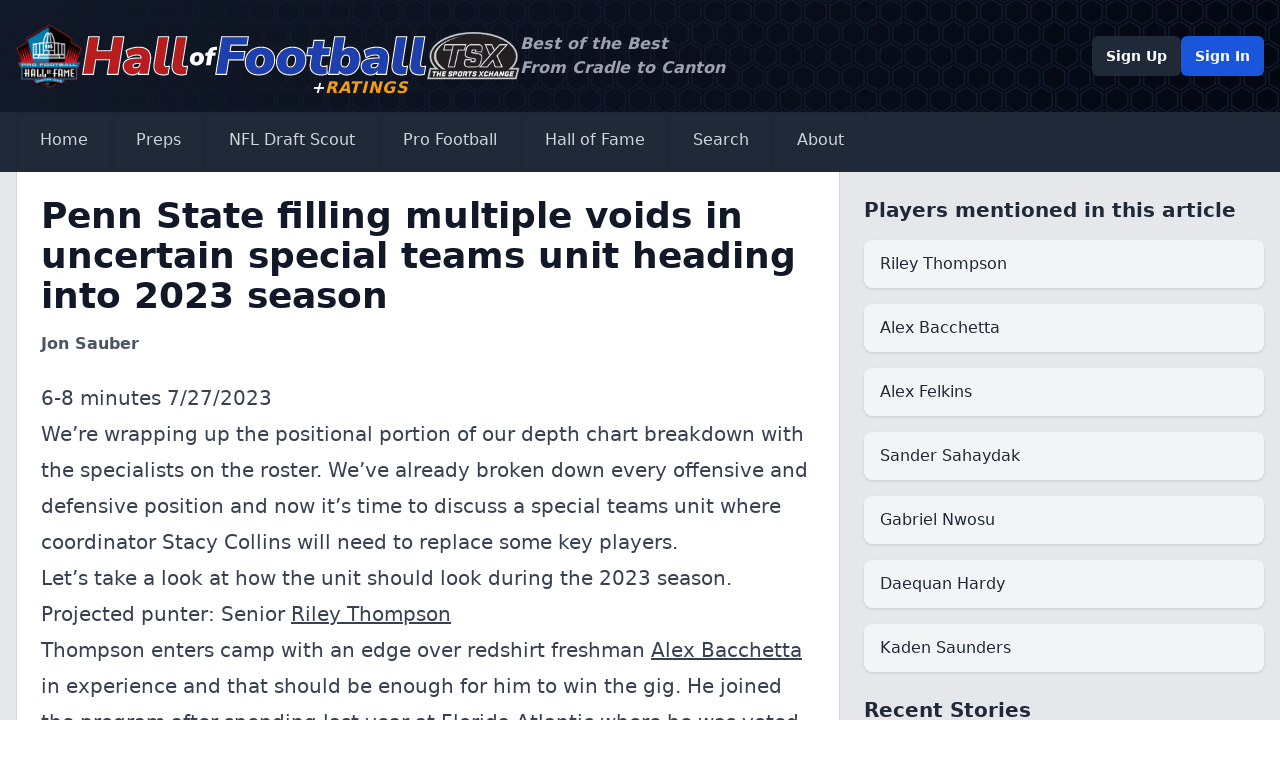

--- FILE ---
content_type: text/html; charset=UTF-8
request_url: https://nfldraftscout.com/feature/e93f567a514e4839945796c26f797d13
body_size: 8831
content:
<!DOCTYPE html>
<html lang="en">
<head>
<meta charset="utf-8" />
<title>NFL Draft News</title>
<meta name="description" content="" />
<meta name="viewport" content="width=device-width, initial-scale=1, maximum-scale=1" />
<meta name="description" content="NFL Draft Scout is owned and operated by The Sports Xchange (TSX) which has provided news, analysis and research for fans and professionals since 1987.">
<meta name="keywords" content="">
<meta name="robots" content="index, follow">
<!-- Icons -->
<!-- Canonical and OpenGraph URLS -->
<link rel="canonical" href="https://www.nfldraftscout.com/">
<meta property="og:url" content="https://www.nfldraftscout.com/" />
<!-- OpenGraph Config -->
<meta property="og:title" content="Hall of Football" />
<meta property="og:locale" content="en_US" />
<meta property="og:description" content="Hall of Football is owned and operated by The Sports Xchange (TSX) which has provided news, analysis and research for fans and professionals since 1987." />
<meta property="og:site_name" content="Hall of Football" />
<meta property="og:image" content="" />
<!-- Twitter card config -->
<meta name="twitter:card" content="summary_large_image" />
<meta property="twitter:image" content="/static/images/nfldraftnews_banner.png?v=8925578a03b4f31b356496ca0ad652d05d3fa602d7c94bb70c25ac2fac641d77f5e0f2c9794089495121e4839d0d7a9d897aa0645e50aef845143e4f78977de0" />
<meta property="twitter:title" content="Hall of Football" />
<meta name="twitter:site" content="@falicon" />
<link rel="stylesheet" href="/static/stylesheets/main.dist.css?v=1f414feab3bd620aebdc533e1499449d605eabb48089e72d3b36320ddbc06e805860a3798e243ff1164dcb18759f44070c79389c369c5ee80285f02bab2d425b" type="text/css" />
<link rel="stylesheet" href="https://fonts.googleapis.com/css2?family=Nunito:wght@300;400;600;700&amp;display=swap" />
<link rel="preconnect" href="https://fonts.googleapis.com">
<link rel="preconnect" href="https://fonts.gstatic.com" crossorigin>
<link href="https://fonts.googleapis.com/css2?family=Nunito+Sans:ital,opsz,wght@1,6..12,1000&display=swap" rel="stylesheet">
<script src="https://kit.fontawesome.com/294bc082b2.js" crossorigin="anonymous"></script>
<!-- Google tag (gtag.js) -->
<script async src="https://www.googletagmanager.com/gtag/js?id=G-8E8LPMKGQN"></script>
<script>
window.dataLayer = window.dataLayer || [];
function gtag(){dataLayer.push(arguments);}
gtag('js', new Date());
gtag('config', 'G-8E8LPMKGQN');
</script>
</head>
<body class="font-sans text-base font-normal text-gray-600">
<nav class="text-white shadow-md">
<div class="header-background">
<div class="container mx-auto px-4 py-6 flex flex-col gap-6 md:flex-row md:items-center justify-start md:justify-between">
<a href="/" class="flex items-center justify-between md:justify-start gap-3 relative">
<img src="/static/images/Pro_Football_Hall_of_Fame_logo.svg.png?v=c6d7cf3613f0e96a1fab7aab706baba8318bf3d016f59cbaef2b968d81cb8a3078e61f99dee19ca3a6a4bf476d34981c18a5b19f15ac2da0ae29d677be70ebad" alt="NFL Hall of Fame" class="w-2/12 md:h-16 md:w-auto" />
<img src="/static/images/hall-logo.svg?v=7142371ad3e955e1749283170eb357dfed785130bc4b7018879d586e9bac3d40a3b7041b25e105981fd507b5f139a52b87438262733cadfa76f763ec18812523" alt="Hall of Football" class="w-6/12 md:h-10 md:w-auto" />
<img src="/static/images/tsx_logo.png?v=eb566de558e45b6331e9b1ddba019c212d34ad6dddeab86829489d36e4974961a8dd4926d489b9ac8eaeeacdafce8a6f4974b5a97dd7df4694d4642b94c437ea" alt="The Sports Xchange" class="w-2/12 md:h-12 md:w-auto" />

<div class="sr-only">Hall of Football</div>

<div class="hidden md:block absolute -bottom-3 right-28 text-amber-500 font-black italic tracking-wider"><span class="text-white">+</span>RATINGS</div>
</a>
<div class="hidden md:block text-left text-gray-400 italic font-bold mr-auto">Best of the Best<br>From Cradle to Canton</div>
<!-- Desktop Profile -->
<div class="hidden lg:flex items-center justify-start gap-3">

<a href="/register" type="button" class="rounded-md bg-gray-800 px-3.5 py-2.5 text-sm font-semibold text-white shadow-sm hover:bg-gray-700">Sign Up</a>
<a href="/sign/in" type="button" class="rounded-md bg-blue-700 px-3.5 py-2.5 text-sm font-semibold text-white shadow-sm hover:bg-blue-600 focus-visible:outline focus-visible:outline-2 focus-visible:outline-offset-2 focus-visible:outline-blue-600">Sign In</a>

</div>
</div>
</div>
<div class="bg-gray-800 shadow-md">
<div class="container mx-auto px-4 py-4 lg:py-0 flex flex-wrap justify-between">
<!-- Expand Mobile Menu -->
<button data-collapse-toggle="navbar-dropdown" type="button" class="inline-flex items-center text-2xl lg:hidden focus:outline-none" aria-controls="navbar-dropdown" aria-expanded="false">
<span class="sr-only">Open main menu</span>
<i class="fa-solid fa-bars fa-fw"></i>
</button>
<!-- Mobile Profile -->
<div class="inline-flex lg:hidden items-center justify-start gap-3">

<a href="/register" type="button" class="rounded-md bg-gray-800 px-3.5 py-2.5 text-sm font-semibold text-white shadow-sm hover:bg-gray-700">Sign Up</a>
<a href="/sign/in" type="button" class="rounded-md bg-blue-700 px-3.5 py-2.5 text-sm font-semibold text-white shadow-sm hover:bg-blue-600 focus-visible:outline focus-visible:outline-2 focus-visible:outline-offset-2 focus-visible:outline-blue-600">Sign In</a>

</div>
<!-- Navigation -->
<div class="hidden w-full lg:flex lg:w-auto mt-4 lg:mt-0" id="navbar-dropdown">
<div class="flex flex-col lg:flex-row">
<!-- Home -->
<a href="/" class="px-6 py-4 border-b-4 shadow-inner transition-all flex items-center gap-2 border-transparent hover:border-blue-700 hover:bg-gray-900 text-gray-300 hover:text-gray-50" aria-current="page">Home</a>
<!-- Preps -->
<div>
<button id="dropdownNavbarLink" data-dropdown-toggle="dropdownNavbar3" class="px-6 py-4 border-b-4 shadow-inner transition-all flex w-full lg:w-auto items-center gap-2 border-transparent hover:border-blue-700 hover:bg-gray-900 text-gray-300 hover:text-gray-50">
<i class="fa-solid fa-graduation-cap fa-fw"></i>
Preps
<i class="fa-solid fa-angle-down fa-fw"></i>
</button>
<!-- Prep Dropdown menu -->
<div id="dropdownNavbar3" class="z-40 hidden font-normal divide-y rounded-lg shadow w-44 bg-gray-700 divide-gray-600">
<ul class="py-2 text-sm text-gray-400" aria-labelledby="dropdownLargeButton">
<li>
<a href="/preps" class="block px-4 py-2 hover:bg-gray-600 hover:text-white">Latest News &amp; Notes</a>
</li>

</ul>
</div>
</div>
<!-- College -->
<div>
<button id="dropdownNavbarLink" data-dropdown-toggle="dropdownNavbar" class="px-6 py-4 border-b-4 shadow-inner transition-all flex w-full lg:w-auto items-center gap-2 border-transparent hover:border-blue-700 hover:bg-gray-900 text-gray-300 hover:text-gray-50">
<i class="fa-solid fa-graduation-cap fa-fw"></i>
NFL Draft Scout
<i class="fa-solid fa-angle-down fa-fw"></i>
</button>
<!-- College Dropdown menu -->
<div id="dropdownNavbar" class="z-40 hidden font-normal divide-y rounded-lg shadow w-44 bg-gray-700 divide-gray-600">
<ul class="py-2 text-sm text-gray-400" aria-labelledby="dropdownLargeButton">
<li>
<a href="/features" class="block px-4 py-2 hover:bg-gray-600 hover:text-white">Latest News &amp; Notes</a>
</li>
<li>
<a href="/cfb/teams" class="block px-4 py-2 hover:bg-gray-600 hover:text-white">Teams</a>
</li>
<li>
<a href="/player/ratings?ranking_id=" class="block px-4 py-2 hover:bg-gray-600 hover:text-white">Ratings</a>
</li>

</ul>
</div>
</div>
<!-- Active-Pro -->
<div>
<button id="dropdownDefaultButton2" data-dropdown-toggle="dropdown2" class="px-6 py-4 border-b-4 shadow-inner transition-all flex w-full lg:w-auto items-center gap-2 border-transparent hover:border-blue-700 hover:bg-gray-900 text-gray-300 hover:text-gray-50">
<i class="fa-solid fa-shield fa-fw"></i>
Pro Football
<i class="fa-solid fa-angle-down fa-fw"></i>
</button>
<!-- Active-Pro Dropdown menu -->
<div id="dropdown2" class="z-10 hidden font-normal divide-y rounded-lg shadow w-44 bg-gray-700 divide-gray-600">
<ul class="py-2 text-sm text-gray-400" aria-labelledby="dropdownLargeButton">
<li>
<a href="/nfl_features" class="block px-4 py-2 hover:bg-gray-600 hover:text-white">Latest News &amp; Notes</a>
</li>
<li>
<a href="/nfl/teams" class="block px-4 py-2 hover:bg-gray-600 hover:text-white">Teams</a>
</li>
<li>
<a href="/nfl/ratings" class="block px-4 py-2 hover:bg-gray-600 hover:text-white">Ratings</a>
</li>

</ul>
</div>
</div>
<!-- Post-Pro -->
<div>
<button id="dropdownDefaultButton3" data-dropdown-toggle="dropdown3" class="px-6 py-4 border-b-4 shadow-inner transition-all flex w-full lg:w-auto items-center gap-2 border-transparent hover:border-blue-700 hover:bg-gray-900 text-gray-300 hover:text-gray-50">
<i class="fa-solid fa-trophy fa-fw"></i>
Hall of Fame
<i class="fa-solid fa-angle-down fa-fw"></i>
</button>
<!-- Post-Pro Dropdown menu -->
<div id="dropdown3" class="z-10 hidden font-normal divide-y rounded-lg shadow w-44 bg-gray-700 divide-gray-600">
<ul class="py-2 text-sm text-gray-400" aria-labelledby="dropdownLargeButton">
<li>
<a href="/hofs" class="block px-4 py-2 hover:bg-gray-600 hover:text-white">Latest News &amp; Notes</a>
</li>
<li>
<a href="/hof/teams" class="block px-4 py-2 hover:bg-gray-600 hover:text-white">Teams</a>
</li>
<li>
<a href="/hof/ratings" class="block px-4 py-2 hover:bg-gray-600 hover:text-white">Ratings</a>
</li>

</ul>
</div>
</div>
<!-- Search -->
<a href="/search" class="px-6 py-4 border-b-4 shadow-inner transition-all flex items-center gap-2 border-transparent hover:border-blue-700 hover:bg-gray-900 text-gray-300 hover:text-gray-50" aria-current="page">Search</a>
<!-- About -->
<a href="/about" class="px-6 py-4 border-b-4 shadow-inner transition-all flex items-center gap-2 border-transparent hover:border-blue-700 hover:bg-gray-900 text-gray-300 hover:text-gray-50" aria-current="page">About</a>
</div>
</div>
</div>
</div>
</nav>
<main>
<div class="mx-auto">


<div class="bg-gray-200">
<div class="container mx-auto px-4 grid grid-cols-1 lg:grid-cols-3 gap-6">
<div class="lg:col-span-2">
<div class="bg-white border-x border-gray-300 p-6 h-full space-y-6">
<div class="space-y-4">
<h1 class="text-4xl font-bold text-gray-900">Penn State filling multiple voids in uncertain special teams unit heading into 2023 season</h1>
<div class="flex gap-2">
<a href="/" class="font-bold text-gray-600">Jon Sauber</a>

</div>
</div>

<div class="prose lg:prose-xl">
6-8 minutes 7/27/2023<br />We’re wrapping up the positional portion of our depth chart breakdown with the specialists on the roster. We’ve already broken down every offensive and defensive position and now it’s time to discuss a special teams unit where coordinator Stacy Collins will need to replace some key players.<br />Let’s take a look at how the unit should look during the 2023 season.<br />Projected punter: Senior <a href="/cfb/bio/8174b7f0fb80455f965c7e9b8066858c" class="underline">Riley Thompson</a><br />Thompson enters camp with an edge over redshirt freshman <a href="/cfb/bio/79ea79a2e93b41d3829e56e4a303472b" class="underline">Alex Bacchetta</a> in experience and that should be enough for him to win the gig. He joined the program after spending last year at Florida Atlantic where he was voted an honorable mention in Conference USA at the end of the season. He finished the year with 61 punts and averaged 45.4 yards per attempt with the Owls. Bacchetta is still likely the future of the position and has the leg talent to win the job, but the assumption here is that there’s a reason the program brought in a player who has one year of eligibility remaining.<br />Projected short field goal kicker: Senior <a href="/cfb/bio/2747f1ddda014237b756cc711a55dbce" class="underline">Alex Felkins</a><br />Felkins, like Thompson, joined the Nittany Lions this offseason as a transfer. He was a first team All-Ivy League player with Columbia in 2022, making 11 of his 16 field goal attempts, while connecting on all 28 of his extra point attempts. While Felkins made a 53-yard field goal, it still feels more likely that he’ll take the short field goals and extra points based on his success there last season in the Ivy League.<br />Projected long field goal kicker: Redshirt sophomore <a href="/cfb/bio/57bd407134e9480e88b233ad20ecb7be" class="underline">Sander Sahaydak</a><br />Sahaydak is the other kicker competing for the job and should have the stronger leg of the two. He was one of the most talented high school kickers in the country when he committed to Penn State and the lefty specialist still has the upside to be the overall answer for the Nittany Lions at every kicking spot. For now, he likely will have to take the long field goals as long as he can consistently strike the ball to tap into his leg strength.<br />Projected kickoff specialist: Redshirt sophomore <a href="/cfb/bio/6f7a722fb911461a8165eb4040b8a112" class="underline">Gabriel Nwosu</a><br />Sahaydak and Felkins will have a shot here but it’s hard not to see Nwosu winning the job if he can repeat what he did last season when things were going well. The 6-foot-6, 274 pound punter has experience kicking off, appearing in eight games where he booted seven of his 18 kick offs for touchbacks. He was unable to take control of the job last year but still brings a solid baseline if he can build some consistency.<br />Projected kick returner: Sophomore Nick Singleton<br />This might be the least relevant of these positions because of recent rule changes. Now that players can call for a fair catch outside the end zone and get the ball at the 25-yard line, it’s more important that the player who wins the job can catch the ball. Singleton has proven he can do that and he has the upside to break a big one if the situation calls for it.<br />Projected punt returner: Redshirt senior <a href="/cfb/bio/3ef52c1610c94afd8ba63f9f368c26b0" class="underline">Daequan Hardy</a><br />This could be a spot that rotates, but Hardy gets the nod because of his experience and the stability — along with the knowledge that he can consistently haul in punts. Of course, it helps that he might also be the fastest player on the team. Redshirt freshman <a href="/cfb/bio/b61474cb000043258743ac1e095f8a27" class="underline">Kaden Saunders</a>, sophomore Omari Evans and Singleton are all viable choices here and all have the speed and agility to break big returns. Singleton seems like the least likely returner in order to protect him from injuries, while Saunders could be a good option if he doesn’t get on solid footing in the wide receiver rotation.<br />
</div>
<div id="comments" class="pt-6"></div>
</div>
</div>
<div class="py-6 space-y-6">

<div class="space-y-4">
<h2 class="md:col-span-2 lg:col-span-3 font-bold text-xl text-gray-800">Players mentioned in this article</h2>

<a href="/cfb/bio/1059545" class="group flex items-center gap-2 bg-gray-100 hover:bg-white transition shadow rounded-lg p-4">
<h3 target="_blank" class="text-gray-800 group-hover:text-gray-700 font-medium leading-none line-clamp-2">Riley Thompson</h3>
</a>

<a href="/cfb/bio/1058636" class="group flex items-center gap-2 bg-gray-100 hover:bg-white transition shadow rounded-lg p-4">
<h3 target="_blank" class="text-gray-800 group-hover:text-gray-700 font-medium leading-none line-clamp-2">Alex Bacchetta</h3>
</a>

<a href="/cfb/bio/1030338" class="group flex items-center gap-2 bg-gray-100 hover:bg-white transition shadow rounded-lg p-4">
<h3 target="_blank" class="text-gray-800 group-hover:text-gray-700 font-medium leading-none line-clamp-2">Alex Felkins</h3>
</a>

<a href="/cfb/bio/1054582" class="group flex items-center gap-2 bg-gray-100 hover:bg-white transition shadow rounded-lg p-4">
<h3 target="_blank" class="text-gray-800 group-hover:text-gray-700 font-medium leading-none line-clamp-2">Sander Sahaydak</h3>
</a>

<a href="/cfb/bio/1059742" class="group flex items-center gap-2 bg-gray-100 hover:bg-white transition shadow rounded-lg p-4">
<h3 target="_blank" class="text-gray-800 group-hover:text-gray-700 font-medium leading-none line-clamp-2">Gabriel Nwosu</h3>
</a>

<a href="/cfb/bio/1051669" class="group flex items-center gap-2 bg-gray-100 hover:bg-white transition shadow rounded-lg p-4">
<h3 target="_blank" class="text-gray-800 group-hover:text-gray-700 font-medium leading-none line-clamp-2">Daequan Hardy</h3>
</a>

<a href="/cfb/bio/1057038" class="group flex items-center gap-2 bg-gray-100 hover:bg-white transition shadow rounded-lg p-4">
<h3 target="_blank" class="text-gray-800 group-hover:text-gray-700 font-medium leading-none line-clamp-2">Kaden Saunders</h3>
</a>

</div>

<div class="space-y-4">
<h2 class="md:col-span-2 lg:col-span-3 font-bold text-xl text-gray-800">Recent Stories</h2>

<a href="/feature/6f2c5ce3051e46d4875ac95d8db4cb3e" class="group flex flex-col bg-gray-100 hover:bg-white transition rounded-lg overflow-hidden shadow">
<div class="flex flex-col gap-2 p-6">
<h3 class="font-bold text-lg text-gray-800 group-hover:text-gray-700">How a Wisconsin legend got his German protégé into Badgers pro day</h3>
<div class="text-gray-600 group-hover:text-gray-500 line-clamp-6">
Mar 15, 2024
Marlon Werthmann put his life on hold for the opportunity in front of him Friday at the McClain Center.Werthmann — a 6-foot-4, 290-pound offensive ...
</div>
</div>
</a>

<a href="/feature/16161ee5d63542b889e4496078d54de0" class="group flex flex-col bg-gray-100 hover:bg-white transition rounded-lg overflow-hidden shadow">
<div class="flex flex-col gap-2 p-6">
<h3 class="font-bold text-lg text-gray-800 group-hover:text-gray-700">Why former Wisconsin football running back Braelon Allen didn't run the 40 at pro day</h3>
<div class="text-gray-600 group-hover:text-gray-500 line-clamp-6">
Mar 15, 2024
Braelon Allen’s sweat covered his shirt and dripped off his beard as he approached a group of reporters Friday.The former University of Wisconsin football ...
</div>
</div>
</a>

<a href="/feature/8702b2811bc24777b0ee597d85256eb7" class="group flex flex-col bg-gray-100 hover:bg-white transition rounded-lg overflow-hidden shadow">
<div class="flex flex-col gap-2 p-6">
<h3 class="font-bold text-lg text-gray-800 group-hover:text-gray-700">How can UW recruit its best class ever? It starts with these five prospects</h3>
<div class="text-gray-600 group-hover:text-gray-500 line-clamp-6">
By Andy Yamashita
Seattle Times staff reporter
Jedd Fisch has lofty recruiting goals at Washington. He didn’t waste any time laying out his expectations to “do ...
</div>
</div>
</a>

<a href="/feature/f4d7ede5f25d4f9fae4745db191c1118" class="group flex flex-col bg-gray-100 hover:bg-white transition rounded-lg overflow-hidden shadow">
<div class="flex flex-col gap-2 p-6">
<h3 class="font-bold text-lg text-gray-800 group-hover:text-gray-700">Texas football kicks off spring practice Tuesday. We answer 24 questions for the 2024 team</h3>
<div class="text-gray-600 group-hover:text-gray-500 line-clamp-6">
Things certainly look fresh for the 2024 college football season, especially on the Texas campus.There’s a new conference for the Longhorns, if you haven’t heard. ...
</div>
</div>
</a>

<a href="/feature/66945107b05049e693f5927945beca67" class="group flex flex-col bg-gray-100 hover:bg-white transition rounded-lg overflow-hidden shadow">
<div class="flex flex-col gap-2 p-6">
<h3 class="font-bold text-lg text-gray-800 group-hover:text-gray-700">College Football Playoff: Conferences solve their differences (for now) and agree on general framework for 2026 and beyond</h3>
<div class="text-gray-600 group-hover:text-gray-500 line-clamp-6">
The FBS conferences and Notre Dame agreed on Friday to continue the College Football Playoff beyond the 2025 season, signing a memorandum of understanding that paves ...
</div>
</div>
</a>

<a href="/features?skip=22" class="group flex items-center justify-center gap-2 bg-gray-100 hover:bg-white transition rounded-lg shadow px-3.5 py-2.5 text-gray-800 hover:text-gray-700 font-medium">
<span>Read More Stories</span>
<span class="transition-transform group-hover:translate-x-1 motion-reduce:transform-none"><i class="fa-solid fa-arrow-right"></i></span>
</a>
</div>
<div class="space-y-4">
<h2 class="md:col-span-2 lg:col-span-3 font-bold text-xl text-gray-800">Latest Player Notes</h2>

<a href="/note/65f70668f166e2567ab51b31" class="group flex flex-col bg-gray-100 hover:bg-white transition rounded-lg overflow-hidden shadow">
<div class="flex flex-col gap-2 p-6">
<h3 class="font-bold text-lg text-gray-800 group-hover:text-gray-700">How a Wisconsin legend got his German protégé into Badgers pro day</h3>
<div class="text-gray-600 group-hover:text-gray-500 line-clamp-6">
<span class="font-light"> </span>
Mar 15, 2024
Marlon Werthmann put his life on hold for the opportunity in front of him Friday at the McClain Center.Werthmann ...
</div>
</div>
</a>

<a href="/note/65f70667f166e2567ab51b24" class="group flex flex-col bg-gray-100 hover:bg-white transition rounded-lg overflow-hidden shadow">
<div class="flex flex-col gap-2 p-6">
<h3 class="font-bold text-lg text-gray-800 group-hover:text-gray-700">Why former Wisconsin football running back Braelon Allen didn't run the 40 at pro day</h3>
<div class="text-gray-600 group-hover:text-gray-500 line-clamp-6">
<span class="font-light"> </span>
Mar 15, 2024
Braelon Allen’s sweat covered his shirt and dripped off his beard as he approached a group of reporters Friday.The ...
</div>
</div>
</a>

<a href="/note/65f70667f166e2567ab51b11" class="group flex flex-col bg-gray-100 hover:bg-white transition rounded-lg overflow-hidden shadow">
<div class="flex flex-col gap-2 p-6">
<h3 class="font-bold text-lg text-gray-800 group-hover:text-gray-700">How can UW recruit its best class ever? It starts with these five prospects</h3>
<div class="text-gray-600 group-hover:text-gray-500 line-clamp-6">
<span class="font-light"> </span>
By Andy Yamashita
Seattle Times staff reporter
Jedd Fisch has lofty recruiting goals at Washington. He didn’t waste any ...
</div>
</div>
</a>

<a href="/note/65f70664f166e2567ab51ad3" class="group flex flex-col bg-gray-100 hover:bg-white transition rounded-lg overflow-hidden shadow">
<div class="flex flex-col gap-2 p-6">
<h3 class="font-bold text-lg text-gray-800 group-hover:text-gray-700">Texas football kicks off spring practice Tuesday. We answer 24 questions for the 2024 team</h3>
<div class="text-gray-600 group-hover:text-gray-500 line-clamp-6">
<span class="font-light"> </span>
Things certainly look fresh for the 2024 college football season, especially on the Texas campus.There’s a new conference ...
</div>
</div>
</a>

<a href="/note/65f70661f166e2567ab51a86" class="group flex flex-col bg-gray-100 hover:bg-white transition rounded-lg overflow-hidden shadow">
<div class="flex flex-col gap-2 p-6">
<h3 class="font-bold text-lg text-gray-800 group-hover:text-gray-700">College Football Playoff: Conferences solve their differences (for now) and agree on general framework for 2026 and beyond</h3>
<div class="text-gray-600 group-hover:text-gray-500 line-clamp-6">
<span class="font-light"> </span>
The FBS conferences and Notre Dame agreed on Friday to continue the College Football Playoff beyond the 2025 season, signing ...
</div>
</div>
</a>

<a href="/note/65f70661f166e2567ab51a7d" class="group flex flex-col bg-gray-100 hover:bg-white transition rounded-lg overflow-hidden shadow">
<div class="flex flex-col gap-2 p-6">
<h3 class="font-bold text-lg text-gray-800 group-hover:text-gray-700">Ball security, leadership key as Aztecs look to identify starting quarterback</h3>
<div class="text-gray-600 group-hover:text-gray-500 line-clamp-6">
<span class="font-light"> </span>
San Diego State seemingly auditions a new starting quarterback on an annual basis.In the past 12 years, the Aztecs have opened ...
</div>
</div>
</a>

<a href="/note/65f7065ff166e2567ab51a5a" class="group flex flex-col bg-gray-100 hover:bg-white transition rounded-lg overflow-hidden shadow">
<div class="flex flex-col gap-2 p-6">
<h3 class="font-bold text-lg text-gray-800 group-hover:text-gray-700">Results and more: A look at what happened at Penn State football’s Pro Day inside Holuba Hall</h3>
<div class="text-gray-600 group-hover:text-gray-500 line-clamp-6">
<span class="font-light"> </span>
Most of those at Penn State’s Pro Day Friday were relatively quiet throughout the afternoon’s workouts, but there was one ...
</div>
</div>
</a>

<a href="/note/65f7065ef166e2567ab51a4a" class="group flex flex-col bg-gray-100 hover:bg-white transition rounded-lg overflow-hidden shadow">
<div class="flex flex-col gap-2 p-6">
<h3 class="font-bold text-lg text-gray-800 group-hover:text-gray-700">Defense dominates first two weeks of Oregon State spring practice as Beavers ready for 2-week breather</h3>
<div class="text-gray-600 group-hover:text-gray-500 line-clamp-6">
<span class="font-light"> </span>
CORVALLIS – Oregon State hit the break of spring practices Saturday, not exactly the midpoint but a good place to assess ...
</div>
</div>
</a>

<a href="/note/65f7065ef166e2567ab51a31" class="group flex flex-col bg-gray-100 hover:bg-white transition rounded-lg overflow-hidden shadow">
<div class="flex flex-col gap-2 p-6">
<h3 class="font-bold text-lg text-gray-800 group-hover:text-gray-700">Dillon Gabriel to have similar input, autonomy as Bo Nix had in Oregon’s offense</h3>
<div class="text-gray-600 group-hover:text-gray-500 line-clamp-6">
<span class="font-light"> </span>
Published Mar. 16, 2024, 6:26 p.m.By James CrepeaEUGENE — Dillon Gabriel will have much of the same autonomy as Bo Nix did ...
</div>
</div>
</a>

<a href="/note/65f7065df166e2567ab51a1d" class="group flex flex-col bg-gray-100 hover:bg-white transition rounded-lg overflow-hidden shadow">
<div class="flex flex-col gap-2 p-6">
<h3 class="font-bold text-lg text-gray-800 group-hover:text-gray-700">Two transfers, one underclassman who impressed in Missouri football's spring game</h3>
<div class="text-gray-600 group-hover:text-gray-500 line-clamp-6">
<span class="font-light"> </span>
With that, spring camp’s a wrap.Missouri football held its Black & Gold spring game Saturday in front of a healthy crowd ...
</div>
</div>
</a>

<a href="/notes?skip=20" class="group flex items-center justify-center gap-2 bg-gray-100 hover:bg-white transition rounded-lg shadow px-3.5 py-2.5 text-gray-800 hover:text-gray-700 font-medium">
<span>See More Player Notes</span>
<span class="transition-transform group-hover:translate-x-1 motion-reduce:transform-none"><i class="fa-solid fa-arrow-right"></i></span>
</a>
</div>

</div>
</div>
</div>

</div>
</main>
<!-- =========={ FOOTER }========== -->
<footer class="bg-gray-900" aria-labelledby="footer-heading">
<h2 id="footer-heading" class="sr-only">Footer</h2>
<div class="mx-auto max-w-7xl px-6 pb-8 pt-16 sm:pt-24 lg:px-8 lg:pt-32">
<div class="xl:grid xl:grid-cols-3 xl:gap-8">
<div class="space-y-8">
<a href="/" class="flex items-center justify-between md:justify-start gap-3">
<img src="/static/images/Pro_Football_Hall_of_Fame_logo.svg.png?v=c6d7cf3613f0e96a1fab7aab706baba8318bf3d016f59cbaef2b968d81cb8a3078e61f99dee19ca3a6a4bf476d34981c18a5b19f15ac2da0ae29d677be70ebad" alt="NFL Hall of Fame" class="w-2/12" />
<img src="/static/images/hall-logo.svg?v=7142371ad3e955e1749283170eb357dfed785130bc4b7018879d586e9bac3d40a3b7041b25e105981fd507b5f139a52b87438262733cadfa76f763ec18812523" alt="Hall of Football" class="w-6/12" />
<img src="/static/images/tsx_logo.png?v=eb566de558e45b6331e9b1ddba019c212d34ad6dddeab86829489d36e4974961a8dd4926d489b9ac8eaeeacdafce8a6f4974b5a97dd7df4694d4642b94c437ea" alt="The Sports Xchange" class="w-2/12" />
</a>
<p class="text-sm leading-6 text-gray-300">Hall of Football is owned and operated by The Sports Xchange (TSX), which has provided news, analysis, and research for fans and professionals since 1987.</p>
<div class="flex space-x-6">
<a href="https://www.linkedin.com/company/sports-xchange/" target="_blank" class="text-gray-500 hover:text-gray-400 text-2xl">
<span class="sr-only">LinkedIn</span>
<i class="fa-brands fa-linkedin"></i>
</a>
</div>
</div>
<div class="mt-16 grid grid-cols-2 gap-8 xl:col-span-2 xl:mt-0">
<div class="md:grid md:grid-cols-2 md:gap-8">
<div>
<h3 class="text-sm font-semibold leading-6 text-white flex items-center gap-2"><i class="fa-solid fa-football fa-fw"></i>Preps</h3>
<ul role="list" class="mt-6 space-y-4">
<li>
<a href="/preps" class="text-sm leading-6 text-gray-300 hover:text-white">Latest News &amp; Notes</a>
</li>
<li>
<a href="/prep/ratings?ranking_id=" class="text-sm leading-6 text-gray-300 hover:text-white">Ratings</a>
</li>
</ul>
</div>
<div class="mt-10 md:mt-0">
<h3 class="text-sm font-semibold leading-6 text-white flex items-center gap-2"><i class="fa-solid fa-graduation-cap fa-fw"></i>NFL Draft Scout</h3>
<ul role="list" class="mt-6 space-y-4">
<li>
<a href="/features" class="text-sm leading-6 text-gray-300 hover:text-white">Latest News &amp; Notes</a>
</li>
<li>
<a href="/cfb/teams" class="text-sm leading-6 text-gray-300 hover:text-white">Teams</a>
</li>
<li>
<a href="/player/ratings?ranking_id=" class="text-sm leading-6 text-gray-300 hover:text-white">Ratings</a>
</li>
</ul>
</div>
</div>
<div class="md:grid md:grid-cols-2 md:gap-8">
<div>
<h3 class="text-sm font-semibold leading-6 text-white flex items-center gap-2"><i class="fa-solid fa-shield fa-fw"></i>Pro Football</h3>
<ul role="list" class="mt-6 space-y-4">
<li>
<a href="/nfl_features" class="text-sm leading-6 text-gray-300 hover:text-white">Latest News &amp; Notes</a>
</li>
<li>
<a href="/nfl/teams" class="text-sm leading-6 text-gray-300 hover:text-white">Teams</a>
</li>
</ul>
</div>
<div class="mt-10 md:mt-0">
<h3 class="text-sm font-semibold leading-6 text-white flex items-center gap-2"><i class="fa-solid fa-trophy fa-fw"></i>Hall of Fame</h3>
<ul role="list" class="mt-6 space-y-4">
<li>
<a href="/hofs" class="text-sm leading-6 text-gray-300 hover:text-white">Recent Hall of Fame Stories</a>
</li>
</ul>
</div>
</div>
</div>
</div>
<div class="mt-16 border-t border-white/10 pt-8 sm:mt-20 lg:mt-24">
<p class="text-xs leading-5 text-gray-400">&copy;<script>document.write(new Date().getFullYear())</script> The Sports Xchange. All rights reserved.</p>
</div>
</div>
</footer>
<script src="/static/js/jquery-3.6.4.min.js?v=6913f9128895022b08339049963616cb09bbc61bd759a45c3bf7cb6662854f0c3ef16d975758468c34cd607176c011d9c62f5fcb8196cba93d0b4b265760747e"></script>
<script src="/static/js/plotly.min.js?v=a8cca95f0be13f9712eebf9dfc13afb3aa92d319a96a0ee5540833aad7ace213d48ea1a1650310a035a02064ca97e09738bc4aad659ad66e840d408c6290fcee"></script>
<script src="/static/js/flowbite.min.js?v=09453b0f96202c849a154e82a425e65c6e9d6430fb468601a1c1f0ba4c9ded2624172d29ee03f7cd71922ceb49d5b10b2672ba698060e2dee19e5d1df0393660"></script>

<script type="text/javascript" src="/static/js/comments.js?v=75fa06f9940025e48e822761e5ffd57823c34ebd04636803f6d08b70a146d0360b304adbdbb2cc1e1686620862c3d94512a714acb1ea55855cb9db5c5d8c4115"></script>
<script type="text/javascript">
// get any comments for this feature
$(document).ready(function() {
load_comments(
'feature',
'e93f567a514e4839945796c26f797d13',
''
)
})
</script>

</body>
</html>


--- FILE ---
content_type: application/javascript
request_url: https://nfldraftscout.com/static/js/comments.js?v=75fa06f9940025e48e822761e5ffd57823c34ebd04636803f6d08b70a146d0360b304adbdbb2cc1e1686620862c3d94512a714acb1ea55855cb9db5c5d8c4115
body_size: 13912
content:
// TODO alerting (on replies; new comments?)
// TODO implement mute/block feature
// TODO implement karma/point system
// TODO implement admin (edit, delete, mute, block) features

/****************************************
BUILD COMMENTS
****************************************/
function build_comment(comment_type, comment_type_id, comment_id, comment_by, comment_created, comment_text, edited_on, replies, stats, username) {
  let html = ''

  html += '<div class="border rounded-md my-6 p-4" id="comment-' + comment_id + '">'
  // html += '  <a href="#comment-' + comment_id + '" class=""><span class="">Jump to comment</span></a>'

  html += '  <div class="py-2">'
  html += '    <div class="font-light">'
  html += '      <a href="/profile/' + comment_by + '" class="font-bold">' + comment_by.toUpperCase() + '</a>'
  html += '      &bull;'
  html += '      posted on ' + comment_created
  if (edited_on != '') {
    html += '    &bull;'
    html += '    edited on ' + edited_on
  }
  if (comment_by == username) {
    html += '    &bull;'
    html += '    <a href="#" onclick="return show_edit_form(\'' + comment_id + '\', true)" class="underline text-sm">edit</a>'
    html += '    &bull;'
    html += '    <a href="#" onclick="return delete_comment(\'' + comment_id + '\', \'' + comment_type + '\', \'' + comment_type_id + '\', \'' + username + '\')" class="underline text-sm">delete</a>'
  }
  html += '    </div>'
  html += '  </div>'

  html += '  <div class="mb-2">'
  html += '    <div id="' + comment_id + '_text" class="">'
  html += '      <p class="py-2">'
  html += '        ' + linkify(comment_text).replace(/\n/g, '</p><p class="py-2">')
  html += '      </p>'
  html += '    </div>'
  html += '    <div id="edit_' + comment_id + '" class="hidden">'
  html += '      <div><textarea class="bg-gray-50 border border-gray-300 sm:text-sm rounded-lg focus:ring-primary-600 focus:border-primary-600 block w-full p-2.5 dark:bg-gray-700 dark:border-gray-600 dark:placeholder-gray-400 dark:text-white dark:focus:ring-blue-500 dark:focus:border-blue-500" rows="5" id="edit_' + comment_id + '_text">' + comment_text + '</textarea></div>'
  html += '      <div class="float-right">'
  html += '        <button class="inline-block text-sm px-4 py-2 leading-none border text-rose-400 rounded border-rose-400 hover:border-transparent hover:text-rose-400 hover:bg-white mt-4 lg:mt-0" type="button" onclick="return show_edit_form(\'' + comment_id + '\', false)">Cancel</button>'
  html += '        <button class="inline-block text-sm px-4 py-2 leading-none border text-rose-400 rounded border-rose-400 hover:border-transparent hover:text-rose-400 hover:bg-white mt-4 lg:mt-0" onclick="return post_edit(\'' + comment_id + '\', \'' + comment_type + '\', \'' + comment_type_id + '\', \'' + username + '\')">Save Edits</button>'
  html += '      </div>'
  html += '      <div class="clear-right"></div>'
  html += '    </div>'
  html += '    <span id="reply_buttons_' + comment_id + '" class="">'
  html += '      <div class="float-right">'
  html += '        <button type="button" onclick="return vote_comment(\'' + comment_id + '\', \'' + comment_type + '\', \'' + comment_type_id + '\', \'1\', \'' + username + '\')" class="underline border rounded-md p-2 m-2 text-slate-200">'
  html += '          <i class="fa fa-thumbs-up text-slate-200"></i>'
  html += '          ' + stats.likes.length + ' likes'
  html += '        </button>'
  html += '        <button type="button" onclick="return vote_comment(\'' + comment_id + '\', \'' + comment_type + '\', \'' + comment_type_id + '\', \'0\', \'' + username + '\')" class="underline border rounded-md p-2 m-2 text-slate-200">'
  html += '          <i class="fa fa-thumbs-down text-slate-200"></i>'
  html += '          ' + stats.dislikes.length + ' dislikes'
  html += '        </button>'
  html += '        <button type="button" onclick="return show_reply_form(\'' + comment_id + '\', true)" class="underline border rounded-md p-2 m-2 text-slate-200">'
  html += '          <i class="fa fa-reply text-slate-200"></i>'
  html += '          reply'
  html += '        </button>'
  html += '      </div>'
  html += '      <div class="clear-right"></div>'
  html += '    </span>'
  html += '    <div id="reply_' + comment_id + '" class="hidden">'
  // required log in (before showing comment buttons/instead of showing comment form)
  if (username == undefined || username == '') {
    html += '    <p class="">You must be <a href="/sign/in" class="underline">logged in</a> before you can post comments or replies.</p>'

  } else {
    html += '    <div class="py-2">'
    html += '      <textarea class="bg-gray-50 border border-gray-300 sm:text-sm rounded-lg focus:ring-primary-600 focus:border-primary-600 block w-full p-2.5 dark:bg-gray-700 dark:border-gray-600 dark:placeholder-gray-400 dark:text-white dark:focus:ring-blue-500 dark:focus:border-blue-500" rows="5" id="reply_' + comment_id + '_text"></textarea>'
    html += '    </div>'
    html += '    <div class="float-right">'
    html += '      <button class="inline-block text-sm px-4 py-2 leading-none border text-rose-400 rounded border-rose-400 hover:border-transparent hover:text-rose-400 hover:bg-white mt-4 lg:mt-0" type="button" onclick="return show_reply_form(\'' + comment_id + '\', false)">Cancel</button>'
    html += '      <button class="inline-block text-sm px-4 py-2 leading-none border text-rose-400 rounded border-rose-400 hover:border-transparent hover:text-rose-400 hover:bg-white mt-4 lg:mt-0" onclick="return post_reply(\'' + comment_id + '\', \'' + comment_type + '\', \'' + comment_type_id + '\', \'' + username + '\')">Post Reply</button>'
    html += '    </div>'
    html += '    <div class="clear-right"></div>'

  }
  html += '    </div>'
  html += '  </div>'

  html += '  <div class="">'
  html += '    ' + process_comments(comment_type, comment_type_id, replies, username)
  html += '  </div>'

  html += '</div>'
  html += '<br />'

  return html
}

/****************************************
Comment button HTML
****************************************/
function comment_button_html() {
  let html = ''
  html += '<div id="add_comment_button">'
  html += '  <div class="my-6">'
  html += '    <div class="pull-right">'
  html += '      <button class="rounded-md bg-blue-700 px-3.5 py-2.5 text-sm font-semibold text-white shadow-sm hover:bg-blue-600 focus-visible:outline focus-visible:outline-2 focus-visible:outline-offset-2 focus-visible:outline-blue-600" onclick="return show_comment_form(true)">Add a Comment</button>'
  html += '    </div>'
  html += '    <div class="clear-right"></div>'
  html += '  </div>'
  html += '</div>'
  return html
}

/****************************************
Comment form HTML
****************************************/
function comment_form_html(comment_type, comment_type_id, username) {
  let html = ''
  html += '<div id="add_comment_form" class="hidden">'
  html += '  <div class="">'
  html += '    <form>'
  html += '      <div class="py-2">'
  html += '        <label for="comment_text" class="block mb-2 text-sm font-medium dark:text-white">Add your comment</label>'
  html += '        <textarea class="bg-gray-50 border border-gray-300 sm:text-sm rounded-lg focus:ring-primary-600 focus:border-primary-600 block w-full p-2.5 dark:bg-gray-700 dark:border-gray-600 dark:placeholder-gray-400 dark:text-white dark:focus:ring-blue-500 dark:focus:border-blue-500" rows="5" name="comment_text" id="comment_text"></textarea>'
  html += '      </div>'
  html += '      <div class="pull-right">'
  html += '        <button class="rounded-md bg-gray-800 px-3.5 py-2.5 text-sm font-semibold text-white shadow-sm hover:bg-gray-700" onclick="return show_comment_form(false)">Cancel</button>'
  html += '        <button class="rounded-md bg-blue-700 px-3.5 py-2.5 text-sm font-semibold text-white shadow-sm hover:bg-blue-600 focus-visible:outline focus-visible:outline-2 focus-visible:outline-offset-2 focus-visible:outline-blue-600" onclick="return post_comment(\'' + comment_type + '\', \'' + comment_type_id + '\', \'' + username + '\')">Post Comment</button>'
  html += '      </div>'
  html += '      <div class="clear-right"></div>'
  html += '    </form>'
  html += '  </div>'
  html += '</div>'
  html += '<br />'
  return html
}

/****************************************
Delete a comment
****************************************/
function delete_comment(comment_id, comment_type, comment_type_id, username) {
  // attempt to delete a comment
  $.get('/comments/delete?comment_id=' + comment_id, function(res) {
    load_comments(comment_type, comment_type_id, username)
  })
  return false
}

/****************************************
Linkify (convert urls into links within comments)
****************************************/
function linkify(text) {
  var urlRegex =/(\b(https?|ftp|file):\/\/[-A-Z0-9+&@#\/%?=~_|!:,.;]*[-A-Z0-9+&@#\/%=~_|])/ig;
  return text.replace(urlRegex, function(url) {
    return '<a href="' + url + '" class="underline">' + url + '</a>';
  });
}

/****************************************
Load existing comments
****************************************/
function load_comments(comment_type, comment_type_id, username) {
  $.get('/comments?comment_type=' + comment_type + '&comment_type_id=' + comment_type_id, function(res) {
    // render existing comments to the page
    let html = ''

    // display the existing comments
    html += process_comments(comment_type, comment_type_id, res.data, username)

    // required log in (before showing comment buttons/instead of showing comment form)
    if (username != undefined && username != '') {
      // add the button to show the new comment
      html += comment_button_html()

      // add the form to post a new comment
      html += comment_form_html(comment_type, comment_type_id, username)
    }

    $('#comments').html(html)
  })
}

/****************************************
Post a comment edit
****************************************/
function post_edit(comment_id, comment_type, comment_type_id, username) {
  let reply = {
    'comment_type': comment_type,
    'comment_type_id': comment_type_id,
    'comment_id': comment_id,
    'comment_text': $('#edit_' + comment_id + '_text').val()
  }

  // save the reply to our db
  $.post('/comments/edit', reply, function(res) {
    load_comments(comment_type, comment_type_id, username)
  })

  return false
}

/****************************************
Post a top level comment
****************************************/
function post_comment(comment_type, comment_type_id, username) {
  let comment = {
    'comment_type': comment_type,
    'comment_type_id': comment_type_id,
    'comment_text': $('#comment_text').val(),
  }

  // save the comment to our db
  $.post('/comments/post', comment, function(res) {
    load_comments(comment_type, comment_type_id, username)
  })

  return false
}

/****************************************
Post an in-line reply
****************************************/
function post_reply(reply_to, comment_type, comment_type_id, username) {
  let reply = {
    'comment_type': comment_type,
    'comment_type_id': comment_type_id,
    'reply_to': reply_to,
    'comment_text': $('#reply_' + reply_to + '_text').val()
  }

  // save the reply to our db
  $.post('/comments/post', reply, function(res) {
    load_comments(comment_type, comment_type_id, username)
  })

  return false
}

/****************************************
Process comments
****************************************/
function process_comments(comment_type, comment_type_id, comments, username) {
  let html = ''
  for (var i = 0; i < comments.length; i++) {
    let edited_on = ''
    if (comments[i].edited_on != undefined) {
      edited_on = comments[i].edited_on
    }
    html += build_comment(
      comment_type,
      comment_type_id,
      comments[i].comment_id,
      comments[i].comment_by,
      comments[i].comment_created,
      comments[i].comment_text,
      edited_on,
      comments[i].replies,
      comments[i].stats,
      username
    )
  }
  return html
}

/****************************************
Show the form to post a new comment
****************************************/
function show_comment_form(show = true) {
  if (show) {
    $('#add_comment_button').hide()
    $('#add_comment_form').show()
  } else {
    $('#add_comment_button').show()
    $('#add_comment_form').hide()
  }
  return false
}

/****************************************
Show the form to edit an existing comment
****************************************/
function show_edit_form(comment_id, show = true) {
  $('#reply_buttons_' + comment_id).show()
  $('#reply_' + comment_id).hide()
  if (show) {
    $('#reply_buttons_' + comment_id).hide()
    $('#' + comment_id + '_text').hide()
    $('#edit_' + comment_id).show()
  } else {
    $('#reply_buttons_' + comment_id).show()
    $('#' + comment_id + '_text').show()
    $('#edit_' + comment_id).hide()
  }
  return false
}

/****************************************
Show a reply form
****************************************/
function show_reply_form(reply_to, show = true) {
  $('#add_comment_button').show()
  $('#add_comment_form').hide()
  $('#edit_' + reply_to).hide()
  if (show) {
    $('#reply_' + reply_to + '_comment').val('')
    $('#reply_buttons_' + reply_to).hide()
    $('#reply_' + reply_to).show()
  } else {
    $('#reply_' + reply_to + '_comment').val('')
    $('#reply_buttons_' + reply_to).show()
    $('#reply_' + reply_to).hide()
  }
  return false
}

/****************************************
Vote on a comment
****************************************/
function vote_comment(comment_id, comment_type, comment_type_id, vote, username) {
  $.get('/comments/vote?v=' + vote + '&comment_id=' + comment_id, function(res) {
    // reload comments
    load_comments(comment_type, comment_type_id, username)
  })
  return false
}
